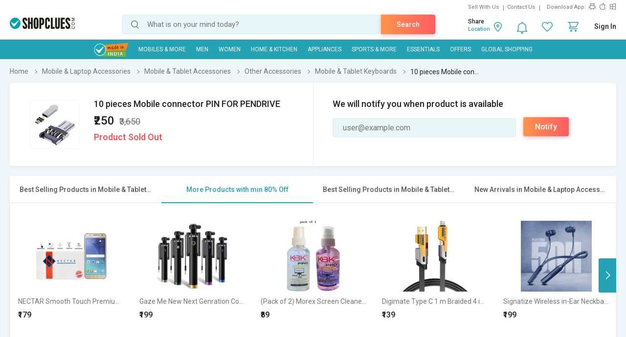

--- FILE ---
content_type: text/html; charset=UTF-8
request_url: https://www.shopclues.com/ajaxCall/Adzone_Products?category_id=32768
body_size: -23
content:
{"response_time":0.0064809322357177734,"message":"","status":200,"response":{"error":["Invalid input"]}}

--- FILE ---
content_type: text/html; charset=UTF-8
request_url: https://www.shopclues.com/ajaxCall/saleBooster?visitor_id=52831159539779975267551565425041792109
body_size: 89
content:
{"response_time":0.005999088287353516,"message":"","status":200,"response":{"promotion_available":0,"visitor_id":"52831159539779975267551565425041792109","products":{"cart":[],"wishlist":[],"visitor":[]}}}

--- FILE ---
content_type: text/html; charset=UTF-8
request_url: https://www.shopclues.com/ajaxCall/pdpBigsale?pid=153444677
body_size: 1170
content:


       
{"status":"1","msg":"success","main_category_id":"32768","main_cateory_name":"Mobile & Tablet Keyboards","main_category_seo_path":"mobiles-and-tablet-keyboards.html","id_path":"32644\/32754\/32770\/32768","filters":[{"title":"Best Selling Products in Mobile & Tablet Keyboards","filter_string":"cat_id=32768&sort_by=bestsellers&sort_order=desc&scl=1","new_filter_string":"sort_by=bestsellers&sort_order=desc&scl=1","type":"leaf","catid":"32768","seo_name":"mobiles-and-tablet-keyboards"},{"title":"More Products with min 80% Off","filter_string":"cat_id=32644&df[]=80.00-100.00&fsrc=discount_percentage&scl=1","new_filter_string":"df[]=80.00-100.00&fsrc=discount_percentage&scl=1","type":"meta","catid":"32644","seo_name":"electronic-accessories"},{"title":"Best Selling Products in Mobile & Tablet A...","filter_string":"cat_id=32754&sort_by=bestsellers&sort_order=desc&scl=1","new_filter_string":"sort_by=bestsellers&sort_order=desc&scl=1","type":"sub","catid":"32754","seo_name":"mobiles-and-tablet-accessories"},{"title":"New Arrivals in Mobile & Laptop Accessories","filter_string":"cat_id=32644&sort_by=newarrivals&sort_order=desc&scl=1","new_filter_string":"sort_by=newarrivals&sort_order=desc&scl=1","type":"meta","catid":"32644","seo_name":"electronic-accessories"}]}

--- FILE ---
content_type: text/html; charset=UTF-8
request_url: https://www.shopclues.com/ajaxCall/total_cb?user_id=0&user_segment=default&price=250&list_price=3650&product_id=153444677
body_size: 1213
content:
{"response_time":0.018000841140747,"message":"","status":200,"response":{"cb_balance_details":{"non_expiry_cb":0,"partial_cb":"1000","expiry_cb":0,"user_total_cb":"1000","cb_plus_total":"1000","non_cb_plus_total":0,"user_applicable_configurations":{"object_key":"US","object_value":"default","percent":"2","flat":"0","max_cap":"200","user_segment":"default","hash_key":"default","possible_user_applicable_configurations":{"default":{"object_key":"US","object_value":"default","percent":"2","flat":"0","max_cap":"200","user_segment":"default","hash_key":"default","user_cb_applicable_data":{"user_total_cb_applicable":5,"non_expiry_cb_applicable":0,"partial_cb_applicable":5,"expiry_cb_applicable":0,"cb_plus_total_applicable":5,"non_cb_plus_total_applicable":0,"cb_plus_requested_applicable":5,"segment_msg":"Get upto 2% instant discount (Expires in 10 Days).","default_msg":"Discounted Price \u20b9245"}}},"cb_plus_total_applicable":5,"cb_plus_requested_applicable":5},"user_cb_applicable_data":{"user_total_cb_applicable":5,"non_expiry_cb_applicable":0,"partial_cb_applicable":5,"expiry_cb_applicable":0,"cb_plus_total_applicable":5,"non_cb_plus_total_applicable":0,"cb_plus_requested_applicable":5,"segment_msg":"Get upto 2% instant discount (Expires in 10 Days).","default_msg":"Discounted Price \u20b9245","cb_percent":0}}}}

--- FILE ---
content_type: text/html; charset=UTF-8
request_url: https://www.shopclues.com/ajaxCall/moreProducts?catId=32644&filters=cat_id%3D32644%26df%5B%5D%3D80.00-100.00%26fsrc%3Ddiscount_percentage%26scl%3D1&start=0&limit=11&fl_cal=1&page_type=PDP&page=2
body_size: 55385
content:
{"status":"success","breadcrumb":"Mobile & Laptop Accessories","metadata":{"id_path":"32644","plp_product_title_h1":"Mobile & Laptop Accessories","meta_keywords":"Electronics Accessories, Computer Accessories, Mobile Accessories, laptop accessories online, computer accessories online, buy mobile accessories\u00a0online at low prices in India.","meta_description":"India's biggest online store for Mobiles, Electronics, Mobile accessories, Laptop accessories, Home appliances and many more. Find the largest selection from all brands at the lowest prices in India with Shopclues.","page_title":"Mobile & Laptop Accessories: Buy Mobiles & Laptop Accessories Online at Low Prices in India by Shopclues.com","category":"Mobile & Laptop Accessories","is_deal_category":"N","n_max":"20"},"Type":"c","object_id":"32644","cat_type":"p","is_c1x_enabled":1,"meta_seo_name":"electronic-accessories","response":{"items_per_page":24,"products_count":423,"next_cursor_mark":"QW9SaEJVQ3pnUUFBQUFBQUtURTFNelkxTXpNeU1Da3hOVE0yTlRNek1qQT0=","products":[{"product_id":116477579,"is_cod":"Y","category_id":32776,"seo_name":"nectar-smooth-touch-premium-tempered-for-samsung-galaxy-j7","list_price":999,"price_see_inside":false,"deal_inside_badge":false,"special_offer_badge":false,"freebee_inside":false,"free_shipping":"N","company_id":699942,"product":"NECTAR Smooth Touch Premium Tempered for Samsung Galaxy J7","price":179,"third_price":0,"image_url":"images1\/thumbnails\/53458\/320\/320\/116477579-53458222-1670354314.jpg","product_in_wishlist":0,"image_url160_1":"https:\/\/cdn2.shopclues.com\/images\/no_image.gif","image_url160":"https:\/\/cdn2.shopclues.com\/images1\/thumbnails\/53458\/160\/160\/116477579-53458222-1670354314.jpg","image_url820":"https:\/\/cdn2.shopclues.com\/images1\/thumbnails\/53458\/820\/1\/116477579-53458222-1670354314.jpg","image_url640":"https:\/\/cdn2.shopclues.com\/images1\/thumbnails\/53458\/640\/1\/116477579-53458222-1670354314.jpg","image_url320":"https:\/\/cdn2.shopclues.com\/images1\/thumbnails\/53458\/320\/320\/116477579-53458222-1670354314.jpg","image_url200":"https:\/\/cdn2.shopclues.com\/images1\/thumbnails\/53458\/320\/320\/116477579-53458222-1670354314.jpg","image_url280":"https:\/\/cdn2.shopclues.com\/images1\/thumbnails\/53458\/280\/1\/116477579-53458222-1670354314.jpg","image_url320new":"https:\/\/cdn2.shopclues.com\/images1\/thumbnails\/53458\/320\/320\/116477579-53458222-1670354314.jpg","average_rating":0,"is_new":false,"mobile_boost_index":9999999999,"is_wholesale_product":false,"wholesale_type":false,"min_qty":0,"retail_price":0,"master_seo_name":"nectar-smooth-touch-premium-tempered-for-samsung-galaxy-j7","minimum_child_price":179,"master_product_id":0,"product_badge":0,"product_amount_available":1,"variant":0,"product_on_bulk_discount":0,"min_price_label":"","badges_info":[],"discount_percentage":82,"is_similar_product":0,"tracking":"B","super_price_pdp_feature":1,"coupon_details":[],"cluesbucks_plus":3,"cluesbucks":0,"super_price":176,"super_percentage":82,"show_express_badge":0},{"product_id":153404121,"is_cod":"N","category_id":32778,"seo_name":"gaze-me-new-next-genration-compact-wired-selfie-stick-for-all-android-black-153404121","list_price":999,"price_see_inside":false,"deal_inside_badge":false,"special_offer_badge":false,"freebee_inside":false,"free_shipping":"Y","company_id":1145300,"product":"Gaze Me New Next Genration Compact Wired Selfie Stick for all Android ||Black","price":899,"third_price":199,"image_url":"images1\/thumbnails\/117250\/320\/320\/153404121-117250684-1688981528.jpg","product_in_wishlist":0,"image_url160_1":"https:\/\/cdn2.shopclues.com\/images\/no_image.gif","image_url160":"https:\/\/cdn2.shopclues.com\/images1\/thumbnails\/117250\/160\/160\/153404121-117250684-1688981528.jpg","image_url820":"https:\/\/cdn2.shopclues.com\/images1\/thumbnails\/117250\/820\/1\/153404121-117250684-1688981528.jpg","image_url640":"https:\/\/cdn2.shopclues.com\/images1\/thumbnails\/117250\/640\/1\/153404121-117250684-1688981528.jpg","image_url320":"https:\/\/cdn2.shopclues.com\/images1\/thumbnails\/117250\/320\/320\/153404121-117250684-1688981528.jpg","image_url200":"https:\/\/cdn2.shopclues.com\/images1\/thumbnails\/117250\/320\/320\/153404121-117250684-1688981528.jpg","image_url280":"https:\/\/cdn2.shopclues.com\/images1\/thumbnails\/117250\/280\/1\/153404121-117250684-1688981528.jpg","image_url320new":"https:\/\/cdn2.shopclues.com\/images1\/thumbnails\/117250\/320\/320\/153404121-117250684-1688981528.jpg","average_rating":5,"is_new":false,"mobile_boost_index":9999999999,"is_wholesale_product":false,"wholesale_type":false,"min_qty":0,"retail_price":0,"master_seo_name":"gaze-me-new-next-genration-compact-wired-selfie-stick-for-all-android-black-153404121","minimum_child_price":199,"master_product_id":0,"product_badge":0,"product_amount_available":1,"variant":0,"product_on_bulk_discount":0,"min_price_label":"","badges_info":[],"discount_percentage":80,"is_similar_product":0,"tracking":"B","super_price_pdp_feature":1,"coupon_details":[],"cluesbucks_plus":3,"cluesbucks":0,"super_price":196,"super_percentage":80,"show_express_badge":0},{"product_id":153473901,"is_cod":"N","category_id":32794,"seo_name":"morex-screen-cleaner-gel-100-ml-pack-of2-cnlp-125-153473901","list_price":999,"price_see_inside":false,"deal_inside_badge":false,"special_offer_badge":false,"freebee_inside":false,"free_shipping":"Y","company_id":443180,"product":"(Pack of 2) Morex Screen Cleaner Gel 100ml \u00e2\u0080\u0093Non-Alcoholic for LCD, Laptop, TV & CD\/DV","price":399,"third_price":89,"image_url":"images1\/thumbnails\/117475\/320\/320\/153473901-117475081-1709364555.jpg","product_in_wishlist":0,"image_url160_1":"https:\/\/cdn2.shopclues.com\/images\/no_image.gif","image_url160":"https:\/\/cdn2.shopclues.com\/images1\/thumbnails\/117475\/160\/160\/153473901-117475081-1709364555.jpg","image_url820":"https:\/\/cdn2.shopclues.com\/images1\/thumbnails\/117475\/820\/1\/153473901-117475081-1709364555.jpg","image_url640":"https:\/\/cdn2.shopclues.com\/images\/no_image.gif","image_url320":"https:\/\/cdn2.shopclues.com\/images1\/thumbnails\/117475\/320\/320\/153473901-117475081-1709364555.jpg","image_url200":"https:\/\/cdn2.shopclues.com\/images1\/thumbnails\/117475\/320\/320\/153473901-117475081-1709364555.jpg","image_url280":"https:\/\/cdn2.shopclues.com\/images1\/thumbnails\/117475\/280\/1\/153473901-117475081-1709364555.jpg","image_url320new":"https:\/\/cdn2.shopclues.com\/images1\/thumbnails\/117475\/320\/320\/153473901-117475081-1709364555.jpg","average_rating":4.2,"is_new":false,"mobile_boost_index":9999999999,"is_wholesale_product":false,"wholesale_type":false,"min_qty":0,"retail_price":0,"master_seo_name":"morex-screen-cleaner-gel-100-ml-pack-of2-cnlp-125-153473901","minimum_child_price":89,"master_product_id":0,"product_badge":0,"product_amount_available":1,"variant":0,"product_on_bulk_discount":0,"min_price_label":"","badges_info":[],"discount_percentage":91,"is_similar_product":0,"tracking":"B","super_price_pdp_feature":1,"coupon_details":[],"cluesbucks_plus":2,"cluesbucks":0,"super_price":107,"super_percentage":89,"show_express_badge":0},{"product_id":153579530,"is_cod":"N","category_id":60443,"seo_name":"stuffcool-quad-pro-4-in-1-metal-flat-braided-indestructible-cable-1.5m-60w-with-lightning-to-type-c-type-c-to-c-lighting-to-type-a-compatible-for-iphones-ipads-macbooks-type-c-laptops-grey-153579530","list_price":1599,"price_see_inside":false,"deal_inside_badge":false,"special_offer_badge":false,"freebee_inside":false,"free_shipping":"Y","company_id":1154349,"product":"Digimate Type C 1 m Braided 4 in 1 65W Fast Charging Cable Compatible for-iPhone & Android (1 Meter) (Compatible with Apple & Android, Black, One Cable)","price":899,"third_price":139,"image_url":"images1\/thumbnails\/117848\/320\/320\/153579530-117848982-1725370796.jpg","product_in_wishlist":0,"image_url160_1":"https:\/\/cdn2.shopclues.com\/images\/no_image.gif","image_url160":"https:\/\/cdn2.shopclues.com\/images1\/thumbnails\/117848\/160\/160\/153579530-117848982-1725370796.jpg","image_url820":"https:\/\/cdn2.shopclues.com\/images1\/thumbnails\/117848\/820\/1\/153579530-117848982-1725370796.jpg","image_url640":"https:\/\/cdn2.shopclues.com\/images1\/thumbnails\/117848\/640\/1\/153579530-117848982-1725370796.jpg","image_url320":"https:\/\/cdn2.shopclues.com\/images1\/thumbnails\/117848\/320\/320\/153579530-117848982-1725370796.jpg","image_url200":"https:\/\/cdn2.shopclues.com\/images1\/thumbnails\/117848\/320\/320\/153579530-117848982-1725370796.jpg","image_url280":"https:\/\/cdn2.shopclues.com\/images1\/thumbnails\/117848\/280\/1\/153579530-117848982-1725370796.jpg","image_url320new":"https:\/\/cdn2.shopclues.com\/images1\/thumbnails\/117848\/320\/320\/153579530-117848982-1725370796.jpg","average_rating":3.7,"is_new":false,"mobile_boost_index":9999999999,"is_wholesale_product":false,"wholesale_type":false,"min_qty":0,"retail_price":0,"master_seo_name":"stuffcool-quad-pro-4-in-1-metal-flat-braided-indestructible-cable-1.5m-60w-with-lightning-to-type-c-type-c-to-c-lighting-to-type-a-compatible-for-iphones-ipads-macbooks-type-c-laptops-grey-153579530","minimum_child_price":139,"master_product_id":0,"product_badge":0,"product_amount_available":1,"variant":0,"product_on_bulk_discount":0,"min_price_label":"","badges_info":[],"discount_percentage":91,"is_similar_product":0,"tracking":"B","super_price_pdp_feature":1,"coupon_details":[],"cluesbucks_plus":2,"cluesbucks":0,"super_price":137,"super_percentage":91,"show_express_badge":0},{"product_id":153640160,"is_cod":"N","category_id":32862,"seo_name":"signatize-wireless-in-ear-neckband-bluetooth-earphones-with-10mm-drivers-music-experie-50-hours-playtime-sz-1180-blue-153640160","list_price":999,"price_see_inside":false,"deal_inside_badge":false,"special_offer_badge":false,"freebee_inside":false,"free_shipping":"Y","company_id":1146740,"product":"Signatize Wireless in-Ear Neckband Bluetooth Earphones with 10mm Drivers, Music Experie, 50 Hours Playtime,-SZ-1180-Blue","price":289,"third_price":199,"image_url":"images1\/thumbnails\/118050\/320\/320\/153640160-118050110-1739877896.jpg","product_in_wishlist":0,"image_url160_1":"https:\/\/cdn2.shopclues.com\/images\/no_image.gif","image_url160":"https:\/\/cdn2.shopclues.com\/images1\/thumbnails\/118050\/160\/160\/153640160-118050110-1739877896.jpg","image_url820":"https:\/\/cdn2.shopclues.com\/images1\/thumbnails\/118050\/820\/1\/153640160-118050110-1739877896.jpg","image_url640":"https:\/\/cdn2.shopclues.com\/images1\/thumbnails\/118050\/640\/1\/153640160-118050110-1739877896.jpg","image_url320":"https:\/\/cdn2.shopclues.com\/images1\/thumbnails\/118050\/320\/320\/153640160-118050110-1739877896.jpg","image_url200":"https:\/\/cdn2.shopclues.com\/images1\/thumbnails\/118050\/320\/320\/153640160-118050110-1739877896.jpg","image_url280":"https:\/\/cdn2.shopclues.com\/images1\/thumbnails\/118050\/280\/1\/153640160-118050110-1739877896.jpg","image_url320new":"https:\/\/cdn2.shopclues.com\/images1\/thumbnails\/118050\/320\/320\/153640160-118050110-1739877896.jpg","average_rating":4,"is_new":false,"mobile_boost_index":9999999999,"is_wholesale_product":false,"wholesale_type":false,"min_qty":0,"retail_price":289,"master_seo_name":"signatize-wireless-in-ear-neckband-bluetooth-earphones-with-10mm-drivers-music-experie-50-hours-playtime-sz-1180-blue-153640160","minimum_child_price":199,"master_product_id":0,"product_badge":0,"product_amount_available":1,"variant":0,"product_on_bulk_discount":0,"min_price_label":"","badges_info":[],"discount_percentage":80,"is_similar_product":0,"tracking":"B","super_price_pdp_feature":1,"coupon_details":[],"cluesbucks_plus":4,"cluesbucks":0,"super_price":245,"super_percentage":75,"show_express_badge":0},{"product_id":153643663,"is_cod":"N","category_id":42974,"seo_name":"[base64]","list_price":1999,"price_see_inside":false,"deal_inside_badge":false,"special_offer_badge":false,"freebee_inside":false,"free_shipping":"Y","company_id":774279,"product":"K2 Selfie Stick with Tripod Stand 3 in 1 Multifunctional design Rechargable LED Light with Two Brighness Levels for Make up Selfie Vlogging  Photo Shoot Selfie stick with Bluetooth Remote","price":299,"third_price":269,"image_url":"images1\/thumbnails\/118065\/320\/320\/153643663-118065760-1741086526.jpg","product_in_wishlist":0,"image_url160_1":"https:\/\/cdn2.shopclues.com\/images\/no_image.gif","image_url160":"https:\/\/cdn2.shopclues.com\/images1\/thumbnails\/118065\/160\/160\/153643663-118065760-1741086526.jpg","image_url820":"https:\/\/cdn2.shopclues.com\/images1\/thumbnails\/118065\/820\/1\/153643663-118065760-1741086526.jpg","image_url640":"https:\/\/cdn2.shopclues.com\/images1\/thumbnails\/118065\/640\/1\/153643663-118065760-1741086526.jpg","image_url320":"https:\/\/cdn2.shopclues.com\/images1\/thumbnails\/118065\/320\/320\/153643663-118065760-1741086526.jpg","image_url200":"https:\/\/cdn2.shopclues.com\/images1\/thumbnails\/118065\/320\/320\/153643663-118065760-1741086526.jpg","image_url280":"https:\/\/cdn2.shopclues.com\/images1\/thumbnails\/118065\/280\/1\/153643663-118065760-1741086526.jpg","image_url320new":"https:\/\/cdn2.shopclues.com\/images1\/thumbnails\/118065\/320\/320\/153643663-118065760-1741086526.jpg","average_rating":4.6,"is_new":false,"mobile_boost_index":9999999999,"is_wholesale_product":false,"wholesale_type":false,"min_qty":0,"retail_price":0,"master_seo_name":"[base64]","minimum_child_price":269,"master_product_id":0,"product_badge":0,"product_amount_available":1,"variant":0,"product_on_bulk_discount":0,"min_price_label":"","badges_info":[],"discount_percentage":87,"is_similar_product":0,"tracking":"B","super_price_pdp_feature":1,"coupon_details":[],"cluesbucks_plus":5,"cluesbucks":0,"super_price":264,"super_percentage":86,"show_express_badge":0},{"product_id":153606122,"is_cod":"N","category_id":32778,"seo_name":"digimate-6-feet-height-adjustable-aluminum-alloy-portable-light-stand-for-ring-light-tripod-ball-head-black-supports-newcnl145-153606122","list_price":999,"price_see_inside":false,"deal_inside_badge":false,"special_offer_badge":false,"freebee_inside":false,"free_shipping":"Y","company_id":1154349,"product":"Digimate 7 Feet Height Adjustable Aluminum Alloy Portable Light Stand for Ring Light Tripod Ball Head (Black, Supports)","price":499,"third_price":189,"image_url":"images1\/thumbnails\/117964\/320\/320\/153606122-117964600-1733290401.jpg","product_in_wishlist":0,"image_url160_1":"https:\/\/cdn2.shopclues.com\/images\/no_image.gif","image_url160":"https:\/\/cdn2.shopclues.com\/images1\/thumbnails\/117964\/160\/160\/153606122-117964600-1733290401.jpg","image_url820":"https:\/\/cdn2.shopclues.com\/images1\/thumbnails\/117964\/820\/1\/153606122-117964600-1733290401.jpg","image_url640":"https:\/\/cdn2.shopclues.com\/images1\/thumbnails\/117964\/640\/1\/153606122-117964600-1733290401.jpg","image_url320":"https:\/\/cdn2.shopclues.com\/images1\/thumbnails\/117964\/320\/320\/153606122-117964600-1733290401.jpg","image_url200":"https:\/\/cdn2.shopclues.com\/images1\/thumbnails\/117964\/320\/320\/153606122-117964600-1733290401.jpg","image_url280":"https:\/\/cdn2.shopclues.com\/images1\/thumbnails\/117964\/280\/1\/153606122-117964600-1733290401.jpg","image_url320new":"https:\/\/cdn2.shopclues.com\/images1\/thumbnails\/117964\/320\/320\/153606122-117964600-1733290401.jpg","average_rating":3.3,"is_new":false,"mobile_boost_index":9999999999,"is_wholesale_product":false,"wholesale_type":false,"min_qty":0,"retail_price":0,"master_seo_name":"digimate-6-feet-height-adjustable-aluminum-alloy-portable-light-stand-for-ring-light-tripod-ball-head-black-supports-newcnl145-153606122","minimum_child_price":189,"master_product_id":0,"product_badge":0,"product_amount_available":1,"variant":0,"product_on_bulk_discount":0,"min_price_label":"","badges_info":[],"discount_percentage":81,"is_similar_product":0,"tracking":"B","super_price_pdp_feature":1,"coupon_details":[],"cluesbucks_plus":3,"cluesbucks":0,"super_price":186,"super_percentage":81,"show_express_badge":0},{"product_id":153648562,"is_cod":"N","category_id":32862,"seo_name":"digimate-in-ear-bluetooth-5.0-neckband-with-mic-hi-fi-stereo-sound-neckband-25hrs-playtime-dg-nb-1003-153648562","list_price":2099,"price_see_inside":false,"deal_inside_badge":false,"special_offer_badge":false,"freebee_inside":false,"free_shipping":"Y","company_id":1154349,"product":"Digimate Fire 2.0 Wireless Neckband with Mic, 30 Hours Playtime, Fast Charging, Hi-Fi Stereo Sound, Bluetooth 5.0, Sweat-Proof (Model DG-NB-1003, Black)","price":999,"third_price":269,"image_url":"images1\/thumbnails\/118081\/320\/320\/153648562-118081780-1743749776.jpg","product_in_wishlist":0,"image_url160_1":"https:\/\/cdn2.shopclues.com\/images\/no_image.gif","image_url160":"https:\/\/cdn2.shopclues.com\/images1\/thumbnails\/118081\/160\/160\/153648562-118081780-1743749776.jpg","image_url820":"https:\/\/cdn2.shopclues.com\/images1\/thumbnails\/118081\/820\/1\/153648562-118081780-1743749776.jpg","image_url640":"https:\/\/cdn2.shopclues.com\/images1\/thumbnails\/118081\/640\/1\/153648562-118081780-1743749776.jpg","image_url320":"https:\/\/cdn2.shopclues.com\/images1\/thumbnails\/118081\/320\/320\/153648562-118081780-1743749776.jpg","image_url200":"https:\/\/cdn2.shopclues.com\/images1\/thumbnails\/118081\/320\/320\/153648562-118081780-1743749776.jpg","image_url280":"https:\/\/cdn2.shopclues.com\/images1\/thumbnails\/118081\/280\/1\/153648562-118081780-1743749776.jpg","image_url320new":"https:\/\/cdn2.shopclues.com\/images1\/thumbnails\/118081\/320\/320\/153648562-118081780-1743749776.jpg","average_rating":3.5,"is_new":false,"mobile_boost_index":9999999999,"is_wholesale_product":false,"wholesale_type":false,"min_qty":0,"retail_price":1999,"master_seo_name":"digimate-in-ear-bluetooth-5.0-neckband-with-mic-hi-fi-stereo-sound-neckband-25hrs-playtime-dg-nb-1003-153648562","minimum_child_price":269,"master_product_id":0,"product_badge":0,"product_amount_available":1,"variant":0,"product_on_bulk_discount":0,"min_price_label":"","badges_info":[],"discount_percentage":87,"is_similar_product":0,"tracking":"B","super_price_pdp_feature":1,"coupon_details":[],"cluesbucks_plus":5,"cluesbucks":0,"super_price":264,"super_percentage":87,"show_express_badge":0},{"product_id":153655314,"is_cod":"N","category_id":32760,"seo_name":"pouch-for-waterproof-protection-of-smartphones-rain-safety-shot-video-in-rain-dust-protection-purple-waterproof-silicon-pack-of-1-153655314","list_price":499,"price_see_inside":false,"deal_inside_badge":false,"special_offer_badge":false,"freebee_inside":false,"free_shipping":"Y","company_id":743239,"product":"Pouch for Waterproof Protection of Smartphones, Rain Safety, Shot Video in Rain, Dust Protection(Purple, Waterproof, Silicon, Pack of: 1)","price":399,"third_price":99,"image_url":"images1\/thumbnails\/118107\/320\/320\/153655314-118107003-1749475440.jpg","product_in_wishlist":0,"image_url160_1":"https:\/\/cdn2.shopclues.com\/images\/no_image.gif","image_url160":"https:\/\/cdn2.shopclues.com\/images1\/thumbnails\/118107\/160\/160\/153655314-118107003-1749475440.jpg","image_url820":"https:\/\/cdn2.shopclues.com\/images1\/thumbnails\/118107\/820\/1\/153655314-118107003-1749475440.jpg","image_url640":"https:\/\/cdn2.shopclues.com\/images1\/thumbnails\/118107\/640\/1\/153655314-118107003-1749475440.jpg","image_url320":"https:\/\/cdn2.shopclues.com\/images1\/thumbnails\/118107\/320\/320\/153655314-118107003-1749475440.jpg","image_url200":"https:\/\/cdn2.shopclues.com\/images1\/thumbnails\/118107\/320\/320\/153655314-118107003-1749475440.jpg","image_url280":"https:\/\/cdn2.shopclues.com\/images1\/thumbnails\/118107\/280\/1\/153655314-118107003-1749475440.jpg","image_url320new":"https:\/\/cdn2.shopclues.com\/images1\/thumbnails\/118107\/320\/320\/153655314-118107003-1749475440.jpg","average_rating":3.6,"is_new":false,"mobile_boost_index":9999999999,"is_wholesale_product":false,"wholesale_type":false,"min_qty":0,"retail_price":0,"master_seo_name":"pouch-for-waterproof-protection-of-smartphones-rain-safety-shot-video-in-rain-dust-protection-purple-waterproof-silicon-pack-of-1-153655314","minimum_child_price":99,"master_product_id":0,"product_badge":0,"product_amount_available":1,"variant":0,"product_on_bulk_discount":0,"min_price_label":"","badges_info":[],"discount_percentage":80,"is_similar_product":0,"tracking":"B","super_price_pdp_feature":1,"coupon_details":[],"cluesbucks_plus":1,"cluesbucks":0,"super_price":98,"super_percentage":80,"show_express_badge":0},{"product_id":153293824,"is_cod":"N","category_id":64232,"seo_name":"combo-pack-mini-portable-and-flexible-usb-fan--led-light-lamp-for-laptop-desktop-all-mobile-usb-light--usb-fan-153293824","list_price":499,"price_see_inside":false,"deal_inside_badge":false,"special_offer_badge":false,"freebee_inside":false,"free_shipping":"Y","company_id":1080686,"product":"(Combo Pack ) Mini Portable  Flexible USB Fan + LED Light Lamp for Laptop\/Desktop\/All Mobile (USB Light + USB Fan)","price":299,"third_price":89,"image_url":"images1\/thumbnails\/116885\/320\/320\/153293824-116885825-1678796633.jpg","product_in_wishlist":0,"image_url160_1":"https:\/\/cdn2.shopclues.com\/images\/no_image.gif","image_url160":"https:\/\/cdn2.shopclues.com\/images1\/thumbnails\/116885\/160\/160\/153293824-116885825-1678796633.jpg","image_url820":"https:\/\/cdn2.shopclues.com\/images1\/thumbnails\/116885\/820\/1\/153293824-116885825-1678796633.jpg","image_url640":"https:\/\/cdn2.shopclues.com\/images1\/thumbnails\/116885\/640\/1\/153293824-116885825-1678796633.jpg","image_url320":"https:\/\/cdn2.shopclues.com\/images1\/thumbnails\/116885\/320\/320\/153293824-116885825-1678796633.jpg","image_url200":"https:\/\/cdn2.shopclues.com\/images1\/thumbnails\/116885\/320\/320\/153293824-116885825-1678796633.jpg","image_url280":"https:\/\/cdn2.shopclues.com\/images1\/thumbnails\/116885\/280\/1\/153293824-116885825-1678796633.jpg","image_url320new":"https:\/\/cdn2.shopclues.com\/images1\/thumbnails\/116885\/320\/320\/153293824-116885825-1678796633.jpg","average_rating":3.3,"is_new":false,"mobile_boost_index":9999999999,"is_wholesale_product":false,"wholesale_type":false,"min_qty":0,"retail_price":0,"master_seo_name":"combo-pack-mini-portable-and-flexible-usb-fan--led-light-lamp-for-laptop-desktop-all-mobile-usb-light--usb-fan-153293824","minimum_child_price":89,"master_product_id":0,"product_badge":0,"product_amount_available":1,"variant":0,"product_on_bulk_discount":0,"min_price_label":"","badges_info":[],"discount_percentage":82,"is_similar_product":0,"tracking":"B","super_price_pdp_feature":1,"coupon_details":[],"cluesbucks_plus":1,"cluesbucks":0,"super_price":88,"super_percentage":82,"show_express_badge":1},{"product_id":153516156,"is_cod":"N","category_id":32862,"seo_name":"ekko-earbeats-t06-60h-playtime-10mm-driver-enc-call-noise-cancellation-touch-control-massive-bass-ipx4-water-resistancel-tws-with-mic-massive-bass-ipx4-water-resistance-white-136clone-153516156","list_price":2199,"price_see_inside":false,"deal_inside_badge":false,"special_offer_badge":false,"freebee_inside":false,"free_shipping":"Y","company_id":1154349,"product":"EKKO Earbeats T06: 60H Playtime, 10MM Driver, ENC Call Noise Cancellation, Touch Control, Massive Bass, IPX4 Water Resistancel TWS, with Mic, Massive Bass, IPX4 Water Resistance (White)","price":599,"third_price":449,"image_url":"images1\/thumbnails\/117610\/320\/320\/153516156-117610782-1714722919.jpg","product_in_wishlist":0,"image_url160_1":"https:\/\/cdn2.shopclues.com\/images\/no_image.gif","image_url160":"https:\/\/cdn2.shopclues.com\/images1\/thumbnails\/117610\/160\/160\/153516156-117610782-1714722919.jpg","image_url820":"https:\/\/cdn2.shopclues.com\/images1\/thumbnails\/117610\/820\/1\/153516156-117610782-1714722919.jpg","image_url640":"https:\/\/cdn2.shopclues.com\/images1\/thumbnails\/117610\/640\/1\/153516156-117610782-1714722919.jpg","image_url320":"https:\/\/cdn2.shopclues.com\/images1\/thumbnails\/117610\/320\/320\/153516156-117610782-1714722919.jpg","image_url200":"https:\/\/cdn2.shopclues.com\/images1\/thumbnails\/117610\/320\/320\/153516156-117610782-1714722919.jpg","image_url280":"https:\/\/cdn2.shopclues.com\/images1\/thumbnails\/117610\/280\/1\/153516156-117610782-1714722919.jpg","image_url320new":"https:\/\/cdn2.shopclues.com\/images1\/thumbnails\/117610\/320\/320\/153516156-117610782-1714722919.jpg","average_rating":5,"is_new":false,"mobile_boost_index":9999999999,"is_wholesale_product":false,"wholesale_type":false,"min_qty":0,"retail_price":0,"master_seo_name":"ekko-earbeats-t06-60h-playtime-10mm-driver-enc-call-noise-cancellation-touch-control-massive-bass-ipx4-water-resistancel-tws-with-mic-massive-bass-ipx4-water-resistance-white-136clone-153516156","minimum_child_price":449,"master_product_id":0,"product_badge":0,"product_amount_available":1,"variant":0,"product_on_bulk_discount":0,"min_price_label":"","badges_info":[],"discount_percentage":80,"is_similar_product":1,"tracking":"B","super_price_pdp_feature":1,"coupon_details":[],"cluesbucks_plus":8,"cluesbucks":0,"super_price":441,"super_percentage":79,"show_express_badge":0},{"product_id":153644022,"is_cod":"N","category_id":32760,"seo_name":"universal-waterproof-case-phone-pouch-for-swimming-hiking-biking-underwater-photography-rain-fits-for-all-mobiles-1-multi-153644022","list_price":799,"price_see_inside":false,"deal_inside_badge":false,"special_offer_badge":false,"freebee_inside":false,"free_shipping":"Y","company_id":1094839,"product":"Universal Waterproof Case Phone Pouch for Swimming Hiking Biking Underwater Photography Rain Fits for All Mobiles (1) Multi","price":199,"third_price":149,"image_url":"images1\/thumbnails\/118066\/320\/320\/153644022-118066745-1741692578.jpg","product_in_wishlist":0,"image_url160_1":"https:\/\/cdn2.shopclues.com\/images\/no_image.gif","image_url160":"https:\/\/cdn2.shopclues.com\/images1\/thumbnails\/118066\/160\/160\/153644022-118066745-1741692578.jpg","image_url820":"https:\/\/cdn2.shopclues.com\/images1\/thumbnails\/118066\/820\/1\/153644022-118066745-1741692578.jpg","image_url640":"https:\/\/cdn2.shopclues.com\/images1\/thumbnails\/118066\/640\/1\/153644022-118066745-1741692578.jpg","image_url320":"https:\/\/cdn2.shopclues.com\/images1\/thumbnails\/118066\/320\/320\/153644022-118066745-1741692578.jpg","image_url200":"https:\/\/cdn2.shopclues.com\/images1\/thumbnails\/118066\/320\/320\/153644022-118066745-1741692578.jpg","image_url280":"https:\/\/cdn2.shopclues.com\/images1\/thumbnails\/118066\/280\/1\/153644022-118066745-1741692578.jpg","image_url320new":"https:\/\/cdn2.shopclues.com\/images1\/thumbnails\/118066\/320\/320\/153644022-118066745-1741692578.jpg","average_rating":0,"is_new":false,"mobile_boost_index":9999999999,"is_wholesale_product":false,"wholesale_type":false,"min_qty":0,"retail_price":0,"master_seo_name":"universal-waterproof-case-phone-pouch-for-swimming-hiking-biking-underwater-photography-rain-fits-for-all-mobiles-1-multi-153644022","minimum_child_price":149,"master_product_id":0,"product_badge":0,"product_amount_available":1,"variant":0,"product_on_bulk_discount":0,"min_price_label":"","badges_info":[],"discount_percentage":81,"is_similar_product":0,"tracking":"B","super_price_pdp_feature":1,"coupon_details":[],"cluesbucks_plus":2,"cluesbucks":0,"super_price":147,"super_percentage":81,"show_express_badge":0},{"product_id":153651517,"is_cod":"N","category_id":55390,"seo_name":"ice-roller-for-face-beauty-facial-massage-ice-roller-glow-cube-ice-roller-for-face-skin-care-tools-for-eye-wrinkles-acn-153651517","list_price":499,"price_see_inside":false,"deal_inside_badge":false,"special_offer_badge":false,"freebee_inside":false,"free_shipping":"Y","company_id":1151018,"product":"Ice Roller For Face,Beauty Facial Massage Ice Roller,Glow Cube Ice Roller For Face,Skin Care Tools For Eye Wrinkles, Acn","price":142,"third_price":89,"image_url":"images1\/thumbnails\/118091\/320\/320\/153651517-118091590-1745923241.jpg","product_in_wishlist":0,"image_url160_1":"https:\/\/cdn2.shopclues.com\/images\/no_image.gif","image_url160":"https:\/\/cdn2.shopclues.com\/images1\/thumbnails\/118091\/160\/160\/153651517-118091590-1745923241.jpg","image_url820":"https:\/\/cdn2.shopclues.com\/images1\/thumbnails\/118091\/820\/1\/153651517-118091590-1745923241.jpg","image_url640":"https:\/\/cdn2.shopclues.com\/images1\/thumbnails\/118091\/640\/1\/153651517-118091590-1745923241.jpg","image_url320":"https:\/\/cdn2.shopclues.com\/images1\/thumbnails\/118091\/320\/320\/153651517-118091590-1745923241.jpg","image_url200":"https:\/\/cdn2.shopclues.com\/images1\/thumbnails\/118091\/320\/320\/153651517-118091590-1745923241.jpg","image_url280":"https:\/\/cdn2.shopclues.com\/images1\/thumbnails\/118091\/280\/1\/153651517-118091590-1745923241.jpg","image_url320new":"https:\/\/cdn2.shopclues.com\/images1\/thumbnails\/118091\/320\/320\/153651517-118091590-1745923241.jpg","average_rating":4,"is_new":false,"mobile_boost_index":9999999999,"is_wholesale_product":false,"wholesale_type":false,"min_qty":0,"retail_price":0,"master_seo_name":"ice-roller-for-face-beauty-facial-massage-ice-roller-glow-cube-ice-roller-for-face-skin-care-tools-for-eye-wrinkles-acn-153651517","minimum_child_price":89,"master_product_id":0,"product_badge":0,"product_amount_available":1,"variant":0,"product_on_bulk_discount":0,"min_price_label":"","badges_info":[],"discount_percentage":82,"is_similar_product":0,"tracking":"B","super_price_pdp_feature":1,"coupon_details":[],"cluesbucks_plus":1,"cluesbucks":0,"super_price":88,"super_percentage":82,"show_express_badge":0},{"product_id":153297191,"is_cod":"N","category_id":32864,"seo_name":"unv-vnp-wired-in-ear-earphone-black-handsfree-earbuds-with-mic-and-button-for-music-and-call-control-compatible-with-all-smart-phones.-153297191","list_price":629,"price_see_inside":false,"deal_inside_badge":false,"special_offer_badge":false,"freebee_inside":false,"free_shipping":"Y","company_id":1145300,"product":"UnV VNP Wired in Ear Earphone Black, Handsfree,  Earbuds with Mic  Button for Music  Call Control ,Compatible with all smart phones.","price":329,"third_price":99,"image_url":"images1\/thumbnails\/116895\/320\/320\/153297191-116895540-1678964134.jpg","product_in_wishlist":0,"image_url160_1":"https:\/\/cdn2.shopclues.com\/images\/no_image.gif","image_url160":"https:\/\/cdn2.shopclues.com\/images1\/thumbnails\/116895\/160\/160\/153297191-116895540-1678964134.jpg","image_url820":"https:\/\/cdn2.shopclues.com\/images1\/thumbnails\/116895\/820\/1\/153297191-116895540-1678964134.jpg","image_url640":"https:\/\/cdn2.shopclues.com\/images1\/thumbnails\/116895\/640\/1\/153297191-116895540-1678964134.jpg","image_url320":"https:\/\/cdn2.shopclues.com\/images1\/thumbnails\/116895\/320\/320\/153297191-116895540-1678964134.jpg","image_url200":"https:\/\/cdn2.shopclues.com\/images1\/thumbnails\/116895\/320\/320\/153297191-116895540-1678964134.jpg","image_url280":"https:\/\/cdn2.shopclues.com\/images1\/thumbnails\/116895\/280\/1\/153297191-116895540-1678964134.jpg","image_url320new":"https:\/\/cdn2.shopclues.com\/images1\/thumbnails\/116895\/320\/320\/153297191-116895540-1678964134.jpg","average_rating":3.2,"is_new":false,"mobile_boost_index":9999999999,"is_wholesale_product":false,"wholesale_type":false,"min_qty":0,"retail_price":0,"master_seo_name":"unv-vnp-wired-in-ear-earphone-black-handsfree-earbuds-with-mic-and-button-for-music-and-call-control-compatible-with-all-smart-phones.-153297191","minimum_child_price":99,"master_product_id":0,"product_badge":0,"product_amount_available":1,"variant":0,"product_on_bulk_discount":0,"min_price_label":"","badges_info":[],"discount_percentage":84,"is_similar_product":0,"tracking":"B","super_price_pdp_feature":1,"coupon_details":[],"cluesbucks_plus":1,"cluesbucks":0,"super_price":98,"super_percentage":84,"show_express_badge":0},{"product_id":153406214,"is_cod":"N","category_id":32778,"seo_name":"tpz-r1s-bluetooth-selfie-sticks-with-remote-and-selfie-light-3-in-1-multifunctional-selfie-stick-tripod-stand-compatible-with-iphone-oneplus-samsung-realme-and-all-smartphones-go-pro-black-153406214","list_price":1199,"price_see_inside":false,"deal_inside_badge":false,"special_offer_badge":false,"freebee_inside":false,"free_shipping":"Y","company_id":1125114,"product":"Tecsox R1s Bluetooth Selfie Sticks with Remote and Selfie Light, 3-in-1 Multifunctional Selfie Stick Tripod Stand Compatible with iPhone\/OnePlus\/Samsung\/Realme  All Smartphones\/Go Pro (Black)","price":1099,"third_price":199,"image_url":"images1\/thumbnails\/117258\/320\/320\/153406214-117258111-1689599719.jpg","product_in_wishlist":0,"image_url160_1":"https:\/\/cdn2.shopclues.com\/images\/no_image.gif","image_url160":"https:\/\/cdn2.shopclues.com\/images1\/thumbnails\/117258\/160\/160\/153406214-117258111-1689599719.jpg","image_url820":"https:\/\/cdn2.shopclues.com\/images1\/thumbnails\/117258\/820\/1\/153406214-117258111-1689599719.jpg","image_url640":"https:\/\/cdn2.shopclues.com\/images1\/thumbnails\/117258\/640\/1\/153406214-117258111-1689599719.jpg","image_url320":"https:\/\/cdn2.shopclues.com\/images1\/thumbnails\/117258\/320\/320\/153406214-117258111-1689599719.jpg","image_url200":"https:\/\/cdn2.shopclues.com\/images1\/thumbnails\/117258\/320\/320\/153406214-117258111-1689599719.jpg","image_url280":"https:\/\/cdn2.shopclues.com\/images1\/thumbnails\/117258\/280\/1\/153406214-117258111-1689599719.jpg","image_url320new":"https:\/\/cdn2.shopclues.com\/images1\/thumbnails\/117258\/320\/320\/153406214-117258111-1689599719.jpg","average_rating":3.3,"is_new":false,"mobile_boost_index":9999999999,"is_wholesale_product":false,"wholesale_type":false,"min_qty":0,"retail_price":0,"master_seo_name":"tpz-r1s-bluetooth-selfie-sticks-with-remote-and-selfie-light-3-in-1-multifunctional-selfie-stick-tripod-stand-compatible-with-iphone-oneplus-samsung-realme-and-all-smartphones-go-pro-black-153406214","minimum_child_price":199,"master_product_id":0,"product_badge":0,"product_amount_available":1,"variant":0,"product_on_bulk_discount":0,"min_price_label":"","badges_info":[],"discount_percentage":83,"is_similar_product":0,"tracking":"B","super_price_pdp_feature":1,"coupon_details":[],"cluesbucks_plus":3,"cluesbucks":0,"super_price":196,"super_percentage":83,"show_express_badge":0},{"product_id":153516137,"is_cod":"N","category_id":32862,"seo_name":"ekko-unplug-n03-neckband-top-tier-enc-40ms-latency-15-hour-playback-max-bass-twin-connect-siri-and-google-assistant-red-117clone-153516137","list_price":1299,"price_see_inside":false,"deal_inside_badge":false,"special_offer_badge":false,"freebee_inside":false,"free_shipping":"Y","company_id":1154349,"product":"EKKO Unplug N03 Neckband: Top-tier ENC, 40ms Latency, 15-Hour Playback, Max Bass, Twin Connect, Siri & Google Assistant (Red)","price":499,"third_price":229,"image_url":"images1\/thumbnails\/117610\/320\/320\/153516137-117610674-1714722707.jpg","product_in_wishlist":0,"image_url160_1":"https:\/\/cdn2.shopclues.com\/images\/no_image.gif","image_url160":"https:\/\/cdn2.shopclues.com\/images1\/thumbnails\/117610\/160\/160\/153516137-117610674-1714722707.jpg","image_url820":"https:\/\/cdn2.shopclues.com\/images1\/thumbnails\/117610\/820\/1\/153516137-117610674-1714722707.jpg","image_url640":"https:\/\/cdn2.shopclues.com\/images1\/thumbnails\/117610\/640\/1\/153516137-117610674-1714722707.jpg","image_url320":"https:\/\/cdn2.shopclues.com\/images1\/thumbnails\/117610\/320\/320\/153516137-117610674-1714722707.jpg","image_url200":"https:\/\/cdn2.shopclues.com\/images1\/thumbnails\/117610\/320\/320\/153516137-117610674-1714722707.jpg","image_url280":"https:\/\/cdn2.shopclues.com\/images1\/thumbnails\/117610\/280\/1\/153516137-117610674-1714722707.jpg","image_url320new":"https:\/\/cdn2.shopclues.com\/images1\/thumbnails\/117610\/320\/320\/153516137-117610674-1714722707.jpg","average_rating":4.5,"is_new":false,"mobile_boost_index":9999999999,"is_wholesale_product":false,"wholesale_type":false,"min_qty":0,"retail_price":0,"master_seo_name":"ekko-unplug-n03-neckband-top-tier-enc-40ms-latency-15-hour-playback-max-bass-twin-connect-siri-and-google-assistant-red-117clone-153516137","minimum_child_price":229,"master_product_id":0,"product_badge":0,"product_amount_available":1,"variant":0,"product_on_bulk_discount":0,"min_price_label":"","badges_info":[],"discount_percentage":82,"is_similar_product":1,"tracking":"B","super_price_pdp_feature":1,"coupon_details":[],"cluesbucks_plus":3,"cluesbucks":0,"super_price":166,"super_percentage":87,"show_express_badge":0},{"product_id":153653480,"is_cod":"N","category_id":55390,"seo_name":"night-lamp-sensor-light-for-bedroom-bed-side-home-smart-automatic-on-off-dim-led-lights-energy-saving-0.5w-lamp-lomstcln-603-153653480","list_price":899,"price_see_inside":false,"deal_inside_badge":false,"special_offer_badge":false,"freebee_inside":false,"free_shipping":"Y","company_id":737764,"product":"Night Lamp Sensor Light for Bedroom Bed Side Home Smart Automatic ON\/Off Dim LED Lights  Energy Saving 0.5W Lamp  Lo","price":699,"third_price":159,"image_url":"images1\/thumbnails\/118099\/320\/320\/153653480-118099353-1747844306.jpg","product_in_wishlist":0,"image_url160_1":"https:\/\/cdn2.shopclues.com\/images\/no_image.gif","image_url160":"https:\/\/cdn2.shopclues.com\/images1\/thumbnails\/118099\/160\/160\/153653480-118099353-1747844306.jpg","image_url820":"https:\/\/cdn2.shopclues.com\/images1\/thumbnails\/118099\/820\/1\/153653480-118099353-1747844306.jpg","image_url640":"https:\/\/cdn2.shopclues.com\/images1\/thumbnails\/118099\/640\/1\/153653480-118099353-1747844306.jpg","image_url320":"https:\/\/cdn2.shopclues.com\/images1\/thumbnails\/118099\/320\/320\/153653480-118099353-1747844306.jpg","image_url200":"https:\/\/cdn2.shopclues.com\/images1\/thumbnails\/118099\/320\/320\/153653480-118099353-1747844306.jpg","image_url280":"https:\/\/cdn2.shopclues.com\/images1\/thumbnails\/118099\/280\/1\/153653480-118099353-1747844306.jpg","image_url320new":"https:\/\/cdn2.shopclues.com\/images1\/thumbnails\/118099\/320\/320\/153653480-118099353-1747844306.jpg","average_rating":1,"is_new":false,"mobile_boost_index":9999999999,"is_wholesale_product":false,"wholesale_type":false,"min_qty":0,"retail_price":0,"master_seo_name":"night-lamp-sensor-light-for-bedroom-bed-side-home-smart-automatic-on-off-dim-led-lights-energy-saving-0.5w-lamp-lomstcln-603-153653480","minimum_child_price":159,"master_product_id":0,"product_badge":0,"product_amount_available":1,"variant":0,"product_on_bulk_discount":0,"min_price_label":"","badges_info":[],"discount_percentage":82,"is_similar_product":0,"tracking":"B","super_price_pdp_feature":1,"coupon_details":[],"cluesbucks_plus":3,"cluesbucks":0,"super_price":156,"super_percentage":82,"show_express_badge":0},{"product_id":153653915,"is_cod":"Y","category_id":32796,"seo_name":"zebronics-aluminium-alloy-laptop-stand-compatible-with-9-15.6-inch-laptops-7-angles-adjustable-tabletop-anti-slip-silicon-rubber-pads-foldable-velvet-pouch-inside-zeb-ns2000-dark-grey-153653915","list_price":1999,"price_see_inside":false,"deal_inside_badge":false,"special_offer_badge":false,"freebee_inside":false,"free_shipping":"N","company_id":1151837,"product":"ZEBRONICS Aluminium Alloy Laptop Stand Compatible with 9-15.6 inch Laptops 7 Angles Adjustable Tabletop Anti Slip Silicon Rubber Pads Foldable Velvet Pouch Inside Zeb-NS2000 (Dark Grey).","price":399,"third_price":0,"image_url":"images1\/thumbnails\/118101\/320\/320\/153653915-118101328-1748439299.jpg","product_in_wishlist":0,"image_url160_1":"https:\/\/cdn2.shopclues.com\/images\/no_image.gif","image_url160":"https:\/\/cdn2.shopclues.com\/images1\/thumbnails\/118101\/160\/160\/153653915-118101328-1748439299.jpg","image_url820":"https:\/\/cdn2.shopclues.com\/images1\/thumbnails\/118101\/820\/1\/153653915-118101328-1748439299.jpg","image_url640":"https:\/\/cdn2.shopclues.com\/images1\/thumbnails\/118101\/640\/1\/153653915-118101328-1748439299.jpg","image_url320":"https:\/\/cdn2.shopclues.com\/images1\/thumbnails\/118101\/320\/320\/153653915-118101328-1748439299.jpg","image_url200":"https:\/\/cdn2.shopclues.com\/images1\/thumbnails\/118101\/320\/320\/153653915-118101328-1748439299.jpg","image_url280":"https:\/\/cdn2.shopclues.com\/images1\/thumbnails\/118101\/280\/1\/153653915-118101328-1748439299.jpg","image_url320new":"https:\/\/cdn2.shopclues.com\/images1\/thumbnails\/118101\/320\/320\/153653915-118101328-1748439299.jpg","average_rating":0,"is_new":false,"mobile_boost_index":9999999999,"is_wholesale_product":false,"wholesale_type":false,"min_qty":0,"retail_price":0,"master_seo_name":"zebronics-aluminium-alloy-laptop-stand-compatible-with-9-15.6-inch-laptops-7-angles-adjustable-tabletop-anti-slip-silicon-rubber-pads-foldable-velvet-pouch-inside-zeb-ns2000-dark-grey-153653915","minimum_child_price":399,"master_product_id":0,"product_badge":0,"product_amount_available":1,"variant":0,"product_on_bulk_discount":0,"min_price_label":"","badges_info":[],"discount_percentage":80,"is_similar_product":0,"tracking":"B","super_price_pdp_feature":1,"coupon_details":[],"cluesbucks_plus":7,"cluesbucks":0,"super_price":392,"super_percentage":80,"show_express_badge":0},{"product_id":153067762,"is_cod":"N","category_id":32860,"seo_name":"latest-nano-earwear-t-9-single-ear-bluetooth-earbud-headset-with-mic-153067762","list_price":999,"price_see_inside":false,"deal_inside_badge":false,"special_offer_badge":false,"freebee_inside":false,"free_shipping":"Y","company_id":531352,"product":"Beatsynizer Latest Nano Earwear T-9 ( Single Ear ) Bluetooth Earbud Headset with Mic","price":299,"third_price":149,"image_url":"images1\/thumbnails\/116318\/320\/320\/153067762-116318192-1664551094.jpg","product_in_wishlist":0,"image_url160_1":"https:\/\/cdn2.shopclues.com\/images\/no_image.gif","image_url160":"https:\/\/cdn2.shopclues.com\/images1\/thumbnails\/116318\/160\/160\/153067762-116318192-1664551094.jpg","image_url820":"https:\/\/cdn2.shopclues.com\/images1\/thumbnails\/116318\/820\/1\/153067762-116318192-1664551094.jpg","image_url640":"https:\/\/cdn2.shopclues.com\/images1\/thumbnails\/116318\/640\/1\/153067762-116318192-1664551094.jpg","image_url320":"https:\/\/cdn2.shopclues.com\/images1\/thumbnails\/116318\/320\/320\/153067762-116318192-1664551094.jpg","image_url200":"https:\/\/cdn2.shopclues.com\/images1\/thumbnails\/116318\/320\/320\/153067762-116318192-1664551094.jpg","image_url280":"https:\/\/cdn2.shopclues.com\/images1\/thumbnails\/116318\/280\/1\/153067762-116318192-1664551094.jpg","image_url320new":"https:\/\/cdn2.shopclues.com\/images1\/thumbnails\/116318\/320\/320\/153067762-116318192-1664551094.jpg","average_rating":3.4,"is_new":false,"mobile_boost_index":9999999999,"is_wholesale_product":false,"wholesale_type":false,"min_qty":0,"retail_price":599,"master_seo_name":"latest-nano-earwear-t-9-single-ear-bluetooth-earbud-headset-with-mic-153067762","minimum_child_price":149,"master_product_id":0,"product_badge":0,"product_amount_available":1,"variant":0,"product_on_bulk_discount":0,"min_price_label":"","badges_info":[],"discount_percentage":85,"is_similar_product":0,"tracking":"B","super_price_pdp_feature":1,"coupon_details":[],"cluesbucks_plus":3,"cluesbucks":0,"super_price":156,"super_percentage":84,"show_express_badge":0},{"product_id":153186363,"is_cod":"N","category_id":60443,"seo_name":"zebronics-zeb-ma5222-usb-charger-adapter-with-1-metre-micro-usb-cable-2-usb-ports-for-mobile-phone-tablets-black-153186363","list_price":999,"price_see_inside":false,"deal_inside_badge":false,"special_offer_badge":false,"freebee_inside":false,"free_shipping":"Y","company_id":1151837,"product":"ZEBRONICS Zeb-MA5222 USB Charger Adapter with 1 Metre Micro USB Cable 2 USB Ports for Mobile Phone\/Tablets (Black).","price":599,"third_price":189,"image_url":"images1\/thumbnails\/116683\/320\/320\/153186363-116683892-1669465275.jpg","product_in_wishlist":0,"image_url160_1":"https:\/\/cdn2.shopclues.com\/images\/no_image.gif","image_url160":"https:\/\/cdn2.shopclues.com\/images1\/thumbnails\/116683\/160\/160\/153186363-116683892-1669465275.jpg","image_url820":"https:\/\/cdn2.shopclues.com\/images1\/thumbnails\/116683\/820\/1\/153186363-116683892-1669465275.jpg","image_url640":"https:\/\/cdn2.shopclues.com\/images1\/thumbnails\/116683\/640\/1\/153186363-116683892-1669465275.jpg","image_url320":"https:\/\/cdn2.shopclues.com\/images1\/thumbnails\/116683\/320\/320\/153186363-116683892-1669465275.jpg","image_url200":"https:\/\/cdn2.shopclues.com\/images1\/thumbnails\/116683\/320\/320\/153186363-116683892-1669465275.jpg","image_url280":"https:\/\/cdn2.shopclues.com\/images1\/thumbnails\/116683\/280\/1\/153186363-116683892-1669465275.jpg","image_url320new":"https:\/\/cdn2.shopclues.com\/images1\/thumbnails\/116683\/320\/320\/153186363-116683892-1669465275.jpg","average_rating":5,"is_new":false,"mobile_boost_index":9999999999,"is_wholesale_product":false,"wholesale_type":false,"min_qty":0,"retail_price":0,"master_seo_name":"zebronics-zeb-ma5222-usb-charger-adapter-with-1-metre-micro-usb-cable-2-usb-ports-for-mobile-phone-tablets-black-153186363","minimum_child_price":189,"master_product_id":0,"product_badge":0,"product_amount_available":1,"variant":0,"product_on_bulk_discount":0,"min_price_label":"","badges_info":[],"discount_percentage":81,"is_similar_product":0,"tracking":"B","super_price_pdp_feature":1,"coupon_details":[],"cluesbucks_plus":3,"cluesbucks":0,"super_price":186,"super_percentage":81,"show_express_badge":0},{"product_id":153510903,"is_cod":"N","category_id":32778,"seo_name":"[base64]","list_price":1199,"price_see_inside":false,"deal_inside_badge":false,"special_offer_badge":false,"freebee_inside":false,"free_shipping":"Y","company_id":1125114,"product":"Tecsox R1s Bluetooth Selfie Sticks with Remote and Selfie Light, 3-in-1 Multifunctional Selfie Stick Tripod Stand Compatible with iPhone\/OnePlus\/Samsung\/Realme  All Smartphones\/Go Pro (Black)","price":1099,"third_price":199,"image_url":"images1\/thumbnails\/117590\/320\/320\/153510903-117590394-1712227102.jpg","product_in_wishlist":0,"image_url160_1":"https:\/\/cdn2.shopclues.com\/images\/no_image.gif","image_url160":"https:\/\/cdn2.shopclues.com\/images1\/thumbnails\/117590\/160\/160\/153510903-117590394-1712227102.jpg","image_url820":"https:\/\/cdn2.shopclues.com\/images1\/thumbnails\/117590\/820\/1\/153510903-117590394-1712227102.jpg","image_url640":"https:\/\/cdn2.shopclues.com\/images1\/thumbnails\/117590\/640\/1\/153510903-117590394-1712227102.jpg","image_url320":"https:\/\/cdn2.shopclues.com\/images1\/thumbnails\/117590\/320\/320\/153510903-117590394-1712227102.jpg","image_url200":"https:\/\/cdn2.shopclues.com\/images1\/thumbnails\/117590\/320\/320\/153510903-117590394-1712227102.jpg","image_url280":"https:\/\/cdn2.shopclues.com\/images1\/thumbnails\/117590\/280\/1\/153510903-117590394-1712227102.jpg","image_url320new":"https:\/\/cdn2.shopclues.com\/images1\/thumbnails\/117590\/320\/320\/153510903-117590394-1712227102.jpg","average_rating":3.4,"is_new":false,"mobile_boost_index":9999999999,"is_wholesale_product":false,"wholesale_type":false,"min_qty":0,"retail_price":0,"master_seo_name":"[base64]","minimum_child_price":199,"master_product_id":0,"product_badge":0,"product_amount_available":1,"variant":0,"product_on_bulk_discount":0,"min_price_label":"","badges_info":[],"discount_percentage":83,"is_similar_product":0,"tracking":"B","super_price_pdp_feature":1,"coupon_details":[],"cluesbucks_plus":3,"cluesbucks":0,"super_price":196,"super_percentage":83,"show_express_badge":0},{"product_id":153171783,"is_cod":"Y","category_id":35751,"seo_name":"t55-unisex-square-dial-smartwatch-compatible-for-android-black-153171783","list_price":2499,"price_see_inside":false,"deal_inside_badge":false,"special_offer_badge":false,"freebee_inside":false,"free_shipping":"Y","company_id":1145300,"product":"T55 Unisex Square Dial SmartWatch Compatible For Android (Black)","price":899,"third_price":449,"image_url":"images1\/thumbnails\/116625\/320\/320\/153171783-116625607-1678936558.jpg","product_in_wishlist":0,"image_url160_1":"https:\/\/cdn2.shopclues.com\/images\/no_image.gif","image_url160":"https:\/\/cdn2.shopclues.com\/images1\/thumbnails\/116625\/160\/160\/153171783-116625607-1678936558.jpg","image_url820":"https:\/\/cdn2.shopclues.com\/images1\/thumbnails\/116625\/820\/1\/153171783-116625607-1678936558.jpg","image_url640":"https:\/\/cdn2.shopclues.com\/images1\/thumbnails\/116625\/640\/1\/153171783-116625607-1678936558.jpg","image_url320":"https:\/\/cdn2.shopclues.com\/images1\/thumbnails\/116625\/320\/320\/153171783-116625607-1678936558.jpg","image_url200":"https:\/\/cdn2.shopclues.com\/images1\/thumbnails\/116625\/320\/320\/153171783-116625607-1678936558.jpg","image_url280":"https:\/\/cdn2.shopclues.com\/images1\/thumbnails\/116625\/280\/1\/153171783-116625607-1678936558.jpg","image_url320new":"https:\/\/cdn2.shopclues.com\/images1\/thumbnails\/116625\/320\/320\/153171783-116625607-1678936558.jpg","average_rating":3.5,"is_new":false,"mobile_boost_index":9999999999,"is_wholesale_product":false,"wholesale_type":false,"min_qty":0,"retail_price":0,"master_seo_name":"t55-unisex-square-dial-smartwatch-compatible-for-android-black-153171783","minimum_child_price":449,"master_product_id":0,"product_badge":0,"product_amount_available":1,"variant":0,"product_on_bulk_discount":0,"min_price_label":"","badges_info":[],"discount_percentage":82,"is_similar_product":0,"tracking":"B","super_price_pdp_feature":1,"coupon_details":[],"cluesbucks_plus":8,"cluesbucks":0,"super_price":441,"super_percentage":82,"show_express_badge":0},{"product_id":153554350,"is_cod":"N","category_id":32764,"seo_name":"mobile-stand-with-tabletop-grip-and-stable-support-360-rotating-holder--lever-lock-for-universal-smartphone-compatibility-black-153554350","list_price":900,"price_see_inside":false,"deal_inside_badge":false,"special_offer_badge":false,"freebee_inside":false,"free_shipping":"Y","company_id":1154349,"product":"Mobile Stand with Tabletop Grip and Stable Support, 360 Rotating Holder | Lever Lock for Universal Smartphone Compatibility (Black)","price":399,"third_price":149,"image_url":"images1\/thumbnails\/117755\/320\/320\/153554350-117755593-1721648816.jpg","product_in_wishlist":0,"image_url160_1":"https:\/\/cdn2.shopclues.com\/images\/no_image.gif","image_url160":"https:\/\/cdn2.shopclues.com\/images1\/thumbnails\/117755\/160\/160\/153554350-117755593-1721648816.jpg","image_url820":"https:\/\/cdn2.shopclues.com\/images1\/thumbnails\/117755\/820\/1\/153554350-117755593-1721648816.jpg","image_url640":"https:\/\/cdn2.shopclues.com\/images1\/thumbnails\/117755\/640\/1\/153554350-117755593-1721648816.jpg","image_url320":"https:\/\/cdn2.shopclues.com\/images1\/thumbnails\/117755\/320\/320\/153554350-117755593-1721648816.jpg","image_url200":"https:\/\/cdn2.shopclues.com\/images1\/thumbnails\/117755\/320\/320\/153554350-117755593-1721648816.jpg","image_url280":"https:\/\/cdn2.shopclues.com\/images1\/thumbnails\/117755\/280\/1\/153554350-117755593-1721648816.jpg","image_url320new":"https:\/\/cdn2.shopclues.com\/images1\/thumbnails\/117755\/320\/320\/153554350-117755593-1721648816.jpg","average_rating":3.4,"is_new":false,"mobile_boost_index":9999999999,"is_wholesale_product":false,"wholesale_type":false,"min_qty":0,"retail_price":0,"master_seo_name":"mobile-stand-with-tabletop-grip-and-stable-support-360-rotating-holder--lever-lock-for-universal-smartphone-compatibility-black-153554350","minimum_child_price":149,"master_product_id":0,"product_badge":0,"product_amount_available":1,"variant":0,"product_on_bulk_discount":0,"min_price_label":"","badges_info":[],"discount_percentage":83,"is_similar_product":0,"tracking":"B","super_price_pdp_feature":1,"coupon_details":[],"cluesbucks_plus":2,"cluesbucks":0,"super_price":147,"super_percentage":83,"show_express_badge":0},{"product_id":153653320,"is_cod":"N","category_id":42974,"seo_name":"[base64]","list_price":1999,"price_see_inside":false,"deal_inside_badge":false,"special_offer_badge":false,"freebee_inside":false,"free_shipping":"Y","company_id":774279,"product":"K2 Selfie Stick with Tripod Stand 3 in 1 Multifunctional design Rechargable LED Light with Two Brighness Levels for Make up Selfie Vlogging  Photo Shoot Selfie stick with Bluetooth Remote","price":299,"third_price":269,"image_url":"images1\/thumbnails\/118098\/320\/320\/153653320-118098620-1747838193.jpg","product_in_wishlist":0,"image_url160_1":"https:\/\/cdn2.shopclues.com\/images\/no_image.gif","image_url160":"https:\/\/cdn2.shopclues.com\/images1\/thumbnails\/118098\/160\/160\/153653320-118098620-1747838193.jpg","image_url820":"https:\/\/cdn2.shopclues.com\/images1\/thumbnails\/118098\/820\/1\/153653320-118098620-1747838193.jpg","image_url640":"https:\/\/cdn2.shopclues.com\/images1\/thumbnails\/118098\/640\/1\/153653320-118098620-1747838193.jpg","image_url320":"https:\/\/cdn2.shopclues.com\/images1\/thumbnails\/118098\/320\/320\/153653320-118098620-1747838193.jpg","image_url200":"https:\/\/cdn2.shopclues.com\/images1\/thumbnails\/118098\/320\/320\/153653320-118098620-1747838193.jpg","image_url280":"https:\/\/cdn2.shopclues.com\/images1\/thumbnails\/118098\/280\/1\/153653320-118098620-1747838193.jpg","image_url320new":"https:\/\/cdn2.shopclues.com\/images1\/thumbnails\/118098\/320\/320\/153653320-118098620-1747838193.jpg","average_rating":0,"is_new":false,"mobile_boost_index":9999999999,"is_wholesale_product":false,"wholesale_type":false,"min_qty":0,"retail_price":0,"master_seo_name":"[base64]","minimum_child_price":269,"master_product_id":0,"product_badge":0,"product_amount_available":1,"variant":0,"product_on_bulk_discount":0,"min_price_label":"","badges_info":[],"discount_percentage":87,"is_similar_product":0,"tracking":"B","super_price_pdp_feature":1,"coupon_details":[],"cluesbucks_plus":5,"cluesbucks":0,"super_price":264,"super_percentage":86,"show_express_badge":0}],"filters":false,"filterLabels":null,"topFilters":[],"midFilters":[],"digital_tracking_data":null,"hidden_filters":null,"show_similar":"0","is_delivery_neigh":false},"show_big_image":1}